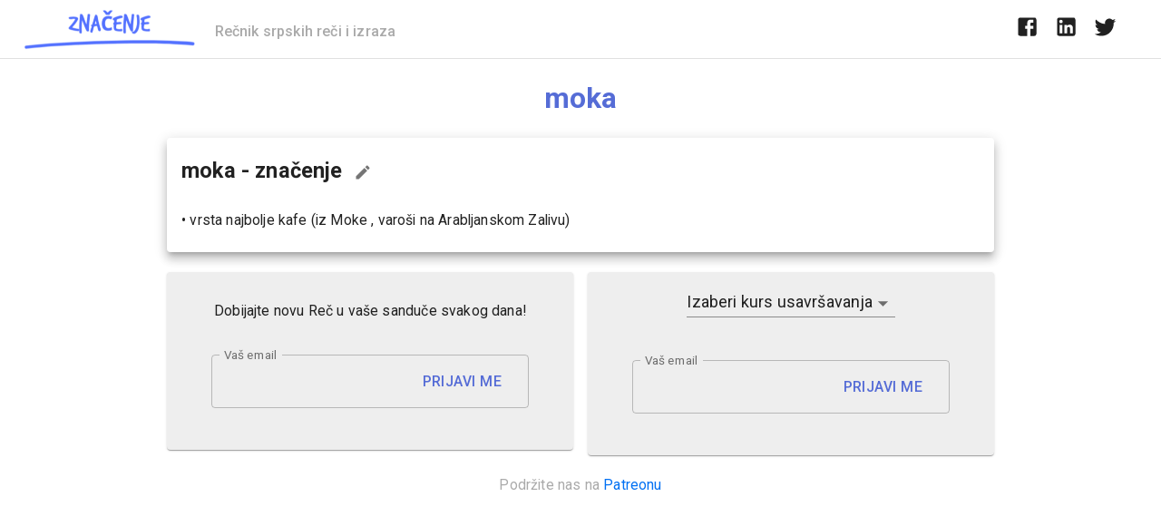

--- FILE ---
content_type: text/html; charset=utf-8
request_url: https://www.google.com/recaptcha/api2/aframe
body_size: 267
content:
<!DOCTYPE HTML><html><head><meta http-equiv="content-type" content="text/html; charset=UTF-8"></head><body><script nonce="62JObExngd7PZ3GvEyP_OA">/** Anti-fraud and anti-abuse applications only. See google.com/recaptcha */ try{var clients={'sodar':'https://pagead2.googlesyndication.com/pagead/sodar?'};window.addEventListener("message",function(a){try{if(a.source===window.parent){var b=JSON.parse(a.data);var c=clients[b['id']];if(c){var d=document.createElement('img');d.src=c+b['params']+'&rc='+(localStorage.getItem("rc::a")?sessionStorage.getItem("rc::b"):"");window.document.body.appendChild(d);sessionStorage.setItem("rc::e",parseInt(sessionStorage.getItem("rc::e")||0)+1);localStorage.setItem("rc::h",'1768732831033');}}}catch(b){}});window.parent.postMessage("_grecaptcha_ready", "*");}catch(b){}</script></body></html>